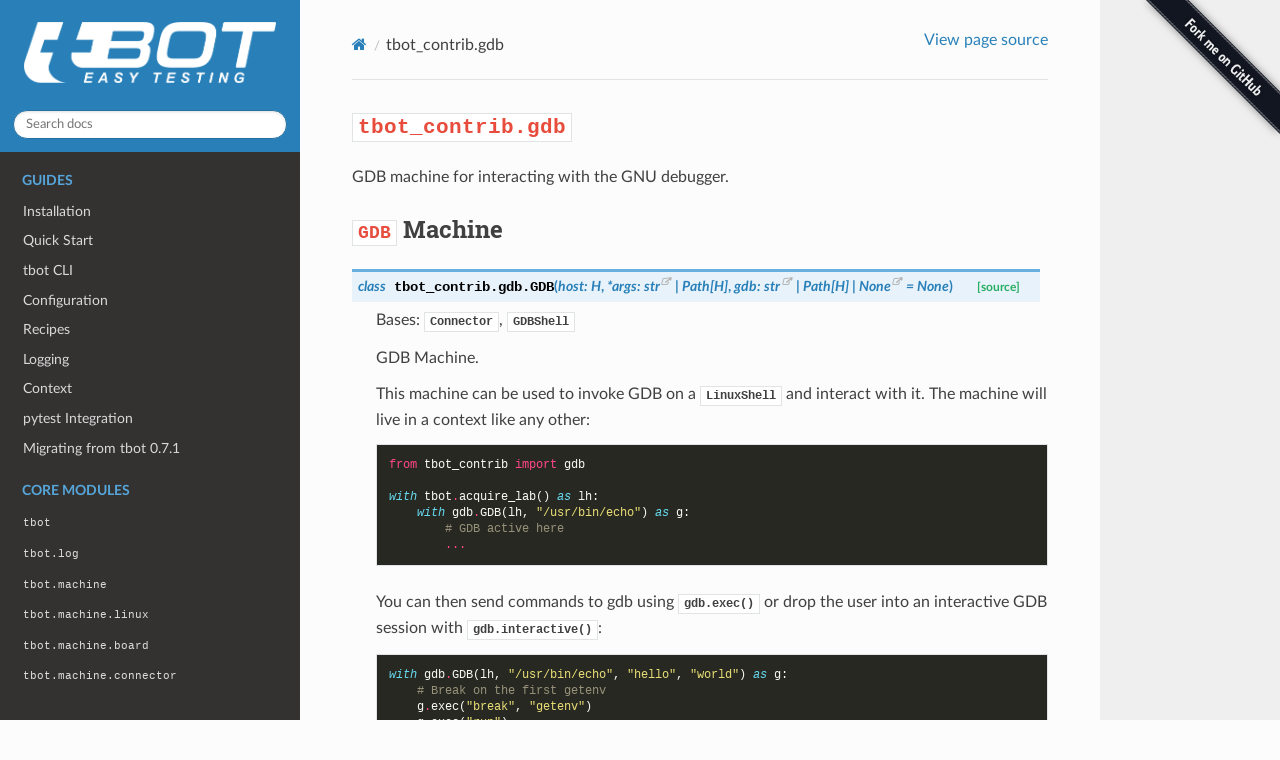

--- FILE ---
content_type: text/html; charset=utf-8
request_url: https://tbot.tools/contrib/gdb.html
body_size: 3786
content:


<!DOCTYPE html>
<html class="writer-html5" lang="en" data-content_root="../">
<head>
  <meta charset="utf-8" /><meta name="viewport" content="width=device-width, initial-scale=1" />

  <meta name="viewport" content="width=device-width, initial-scale=1.0" />
  <title>tbot_contrib.gdb &mdash; tbot 0.10.10-0-g1853255 documentation</title>
      <link rel="stylesheet" type="text/css" href="../_static/pygments.css?v=5349f25f" />
      <link rel="stylesheet" type="text/css" href="../_static/css/theme.css?v=e59714d7" />

  
      <script src="../_static/documentation_options.js?v=e1796f6e"></script>
      <script src="../_static/doctools.js?v=9a2dae69"></script>
      <script src="../_static/sphinx_highlight.js?v=dc90522c"></script>
    <script src="../_static/js/theme.js"></script>
    <link rel="index" title="Index" href="../genindex.html" />
    <link rel="search" title="Search" href="../search.html" />
    <link rel="next" title="tbot_contrib.gpio" href="gpio.html" />
    <link rel="prev" title="tbot_contrib.connector" href="connector.html" /> 
</head>

<body class="wy-body-for-nav"> 
  <div class="wy-grid-for-nav">
    <nav data-toggle="wy-nav-shift" class="wy-nav-side">
      <div class="wy-side-scroll">
        <div class="wy-side-nav-search" >

          
          
          <a href="../index.html">
            
              <img src="../_static/tbot-logo-white.png" class="logo" alt="Logo"/>
          </a>
<div role="search">
  <form id="rtd-search-form" class="wy-form" action="../search.html" method="get">
    <input type="text" name="q" placeholder="Search docs" aria-label="Search docs" />
    <input type="hidden" name="check_keywords" value="yes" />
    <input type="hidden" name="area" value="default" />
  </form>
</div>
        </div><div class="wy-menu wy-menu-vertical" data-spy="affix" role="navigation" aria-label="Navigation menu">
              <p class="caption" role="heading"><span class="caption-text">Guides</span></p>
<ul>
<li class="toctree-l1"><a class="reference internal" href="../installation.html">Installation</a></li>
<li class="toctree-l1"><a class="reference internal" href="../quickstart.html">Quick Start</a></li>
<li class="toctree-l1"><a class="reference internal" href="../cli.html">tbot CLI</a></li>
<li class="toctree-l1"><a class="reference internal" href="../configuration.html">Configuration</a></li>
<li class="toctree-l1"><a class="reference internal" href="../recipes.html">Recipes</a></li>
<li class="toctree-l1"><a class="reference internal" href="../logging.html">Logging</a></li>
<li class="toctree-l1"><a class="reference internal" href="../context.html">Context</a></li>
<li class="toctree-l1"><a class="reference internal" href="../pytest.html">pytest Integration</a></li>
<li class="toctree-l1"><a class="reference internal" href="../migration.html">Migrating from tbot 0.7.1</a></li>
</ul>
<p class="caption" role="heading"><span class="caption-text">Core Modules</span></p>
<ul>
<li class="toctree-l1"><a class="reference internal" href="../modules/main.html"><code class="docutils literal notranslate"><span class="pre">tbot</span></code></a></li>
<li class="toctree-l1"><a class="reference internal" href="../modules/log.html"><code class="docutils literal notranslate"><span class="pre">tbot.log</span></code></a></li>
<li class="toctree-l1"><a class="reference internal" href="../modules/machine.html"><code class="docutils literal notranslate"><span class="pre">tbot.machine</span></code></a></li>
<li class="toctree-l1"><a class="reference internal" href="../modules/machine_linux.html"><code class="docutils literal notranslate"><span class="pre">tbot.machine.linux</span></code></a></li>
<li class="toctree-l1"><a class="reference internal" href="../modules/machine_board.html"><code class="docutils literal notranslate"><span class="pre">tbot.machine.board</span></code></a></li>
<li class="toctree-l1"><a class="reference internal" href="../modules/machine_connector.html"><code class="docutils literal notranslate"><span class="pre">tbot.machine.connector</span></code></a></li>
<li class="toctree-l1"><a class="reference internal" href="../modules/machine_shell.html"><code class="docutils literal notranslate"><span class="pre">tbot.machine.shell</span></code></a></li>
<li class="toctree-l1"><a class="reference internal" href="../modules/machine_channel.html"><code class="docutils literal notranslate"><span class="pre">tbot.machine.channel</span></code></a></li>
<li class="toctree-l1"><a class="reference internal" href="../modules/error.html"><code class="docutils literal notranslate"><span class="pre">tbot.error</span></code></a></li>
<li class="toctree-l1"><a class="reference internal" href="../modules/role.html"><code class="docutils literal notranslate"><span class="pre">tbot.role</span></code></a></li>
<li class="toctree-l1"><a class="reference internal" href="../modules/selectable.html"><code class="docutils literal notranslate"><span class="pre">tbot.selectable</span></code></a></li>
</ul>
<p class="caption" role="heading"><span class="caption-text">Testcase Modules</span></p>
<ul class="current">
<li class="toctree-l1"><a class="reference internal" href="../modules/tc.html"><code class="docutils literal notranslate"><span class="pre">tbot.tc</span></code> - Builtin Testcases</a></li>
<li class="toctree-l1"><a class="reference internal" href="connector.html"><code class="docutils literal notranslate"><span class="pre">tbot_contrib.connector</span></code></a></li>
<li class="toctree-l1 current"><a class="current reference internal" href="#"><code class="docutils literal notranslate"><span class="pre">tbot_contrib.gdb</span></code></a><ul>
<li class="toctree-l2"><a class="reference internal" href="#gdb-machine"><code class="docutils literal notranslate"><span class="pre">GDB</span></code> Machine</a><ul>
<li class="toctree-l3"><a class="reference internal" href="#tbot_contrib.gdb.GDB"><code class="docutils literal notranslate"><span class="pre">GDB</span></code></a><ul>
<li class="toctree-l4"><a class="reference internal" href="#tbot_contrib.gdb.GDB.exec"><code class="docutils literal notranslate"><span class="pre">GDB.exec()</span></code></a></li>
<li class="toctree-l4"><a class="reference internal" href="#tbot_contrib.gdb.GDB.interactive"><code class="docutils literal notranslate"><span class="pre">GDB.interactive()</span></code></a></li>
<li class="toctree-l4"><a class="reference internal" href="#tbot_contrib.gdb.GDB.escape"><code class="docutils literal notranslate"><span class="pre">GDB.escape()</span></code></a></li>
</ul>
</li>
</ul>
</li>
<li class="toctree-l2"><a class="reference internal" href="#gdbshell"><code class="docutils literal notranslate"><span class="pre">GDBShell</span></code></a><ul>
<li class="toctree-l3"><a class="reference internal" href="#tbot_contrib.gdb.GDBShell"><code class="docutils literal notranslate"><span class="pre">GDBShell</span></code></a></li>
</ul>
</li>
</ul>
</li>
<li class="toctree-l1"><a class="reference internal" href="gpio.html"><code class="docutils literal notranslate"><span class="pre">tbot_contrib.gpio</span></code></a></li>
<li class="toctree-l1"><a class="reference internal" href="linux.html"><code class="docutils literal notranslate"><span class="pre">tbot_contrib.linux</span></code></a></li>
<li class="toctree-l1"><a class="reference internal" href="locking.html"><code class="docutils literal notranslate"><span class="pre">tbot_contrib.locking</span></code></a></li>
<li class="toctree-l1"><a class="reference internal" href="swupdate.html"><code class="docutils literal notranslate"><span class="pre">tbot_contrib.swupdate</span></code></a></li>
<li class="toctree-l1"><a class="reference internal" href="timing.html"><code class="docutils literal notranslate"><span class="pre">tbot_contrib.timing</span></code></a></li>
<li class="toctree-l1"><a class="reference internal" href="uboot.html"><code class="docutils literal notranslate"><span class="pre">tbot_contrib.uboot</span></code></a></li>
<li class="toctree-l1"><a class="reference internal" href="utils.html"><code class="docutils literal notranslate"><span class="pre">tbot_contrib.utils</span></code></a></li>
</ul>
<p class="caption" role="heading"><span class="caption-text">Info</span></p>
<ul>
<li class="toctree-l1"><a class="reference internal" href="../CHANGELOG.html">Changelog</a></li>
<li class="toctree-l1"><a class="reference internal" href="../CONTRIBUTING.html">Contributing to tbot</a></li>
<li class="toctree-l1"><a class="reference internal" href="../LICENSE.html">License</a></li>
</ul>

        </div>
      </div>
    </nav>

    <section data-toggle="wy-nav-shift" class="wy-nav-content-wrap"><nav class="wy-nav-top" aria-label="Mobile navigation menu" >
          <i data-toggle="wy-nav-top" class="fa fa-bars"></i>
          <a href="../index.html">tbot</a>
      </nav>

      <div class="wy-nav-content">
        <div class="rst-content style-external-links">
          <div role="navigation" aria-label="Page navigation">
  <ul class="wy-breadcrumbs">
      <li><a href="../index.html" class="icon icon-home" aria-label="Home"></a></li>
      <li class="breadcrumb-item active"><code class="docutils literal notranslate"><span class="pre">tbot_contrib.gdb</span></code></li>
      <li class="wy-breadcrumbs-aside">
            <a href="../_sources/contrib/gdb.rst.txt" rel="nofollow"> View page source</a>
      </li>
  </ul>
  <hr/>
</div>
          <div role="main" class="document" itemscope="itemscope" itemtype="http://schema.org/Article">

           <div itemprop="articleBody">
             
  <section id="tbot-contrib-gdb">
<span id="module-tbot_contrib.gdb"></span><h1><code class="docutils literal notranslate"><span class="pre">tbot_contrib.gdb</span></code><a class="headerlink" href="#tbot-contrib-gdb" title="Link to this heading">¶</a></h1>
<p>GDB machine for interacting with the GNU debugger.</p>
<section id="gdb-machine">
<h2><code class="docutils literal notranslate"><span class="pre">GDB</span></code> Machine<a class="headerlink" href="#gdb-machine" title="Link to this heading">¶</a></h2>
<dl class="py class">
<dt class="sig sig-object py" id="tbot_contrib.gdb.GDB">
<em class="property"><span class="pre">class</span><span class="w"> </span></em><span class="sig-prename descclassname"><span class="pre">tbot_contrib.gdb.</span></span><span class="sig-name descname"><span class="pre">GDB</span></span><span class="sig-paren">(</span><em class="sig-param"><span class="n"><span class="pre">host</span></span><span class="p"><span class="pre">:</span></span><span class="w"> </span><span class="n"><span class="pre">H</span></span></em>, <em class="sig-param"><span class="o"><span class="pre">*</span></span><span class="n"><span class="pre">args</span></span><span class="p"><span class="pre">:</span></span><span class="w"> </span><span class="n"><a class="reference external" href="https://docs.python.org/3/library/stdtypes.html#str" title="(in Python v3.14)"><span class="pre">str</span></a><span class="w"> </span><span class="p"><span class="pre">|</span></span><span class="w"> </span><a class="reference internal" href="../modules/machine_linux.html#tbot.machine.linux.Path" title="tbot.machine.linux.path.Path"><span class="pre">Path</span></a><span class="p"><span class="pre">[</span></span><span class="pre">H</span><span class="p"><span class="pre">]</span></span></span></em>, <em class="sig-param"><span class="n"><span class="pre">gdb</span></span><span class="p"><span class="pre">:</span></span><span class="w"> </span><span class="n"><a class="reference external" href="https://docs.python.org/3/library/stdtypes.html#str" title="(in Python v3.14)"><span class="pre">str</span></a><span class="w"> </span><span class="p"><span class="pre">|</span></span><span class="w"> </span><a class="reference internal" href="../modules/machine_linux.html#tbot.machine.linux.Path" title="tbot.machine.linux.path.Path"><span class="pre">Path</span></a><span class="p"><span class="pre">[</span></span><span class="pre">H</span><span class="p"><span class="pre">]</span></span><span class="w"> </span><span class="p"><span class="pre">|</span></span><span class="w"> </span><a class="reference external" href="https://docs.python.org/3/library/constants.html#None" title="(in Python v3.14)"><span class="pre">None</span></a></span><span class="w"> </span><span class="o"><span class="pre">=</span></span><span class="w"> </span><span class="default_value"><span class="pre">None</span></span></em><span class="sig-paren">)</span><a class="reference internal" href="../_modules/tbot_contrib/gdb.html#GDB"><span class="viewcode-link"><span class="pre">[source]</span></span></a><a class="headerlink" href="#tbot_contrib.gdb.GDB" title="Link to this definition">¶</a></dt>
<dd><p>Bases: <a class="reference internal" href="../modules/machine_connector.html#tbot.machine.connector.Connector" title="tbot.machine.connector.connector.Connector"><code class="xref py py-class docutils literal notranslate"><span class="pre">Connector</span></code></a>, <a class="reference internal" href="#tbot_contrib.gdb.GDBShell" title="tbot_contrib.gdb.GDBShell"><code class="xref py py-class docutils literal notranslate"><span class="pre">GDBShell</span></code></a></p>
<p>GDB Machine.</p>
<p>This machine can be used to invoke GDB on a
<a class="reference internal" href="../modules/machine_linux.html#tbot.machine.linux.LinuxShell" title="tbot.machine.linux.LinuxShell"><code class="xref py py-class docutils literal notranslate"><span class="pre">LinuxShell</span></code></a> and interact with it.  The
machine will live in a context like any other:</p>
<div class="highlight-python notranslate"><div class="highlight"><pre><span></span><span class="kn">from</span><span class="w"> </span><span class="nn">tbot_contrib</span><span class="w"> </span><span class="kn">import</span> <span class="n">gdb</span>

<span class="k">with</span> <span class="n">tbot</span><span class="o">.</span><span class="n">acquire_lab</span><span class="p">()</span> <span class="k">as</span> <span class="n">lh</span><span class="p">:</span>
    <span class="k">with</span> <span class="n">gdb</span><span class="o">.</span><span class="n">GDB</span><span class="p">(</span><span class="n">lh</span><span class="p">,</span> <span class="s2">&quot;/usr/bin/echo&quot;</span><span class="p">)</span> <span class="k">as</span> <span class="n">g</span><span class="p">:</span>
        <span class="c1"># GDB active here</span>
        <span class="o">...</span>
</pre></div>
</div>
<p>You can then send commands to gdb using
<a class="reference internal" href="#tbot_contrib.gdb.GDB.exec" title="tbot_contrib.gdb.GDB.exec"><code class="xref py py-meth docutils literal notranslate"><span class="pre">gdb.exec()</span></code></a> or drop the user into an
interactive GDB session with
<a class="reference internal" href="#tbot_contrib.gdb.GDB.interactive" title="tbot_contrib.gdb.GDB.interactive"><code class="xref py py-meth docutils literal notranslate"><span class="pre">gdb.interactive()</span></code></a>:</p>
<div class="highlight-python notranslate"><div class="highlight"><pre><span></span><span class="k">with</span> <span class="n">gdb</span><span class="o">.</span><span class="n">GDB</span><span class="p">(</span><span class="n">lh</span><span class="p">,</span> <span class="s2">&quot;/usr/bin/echo&quot;</span><span class="p">,</span> <span class="s2">&quot;hello&quot;</span><span class="p">,</span> <span class="s2">&quot;world&quot;</span><span class="p">)</span> <span class="k">as</span> <span class="n">g</span><span class="p">:</span>
    <span class="c1"># Break on the first getenv</span>
    <span class="n">g</span><span class="o">.</span><span class="n">exec</span><span class="p">(</span><span class="s2">&quot;break&quot;</span><span class="p">,</span> <span class="s2">&quot;getenv&quot;</span><span class="p">)</span>
    <span class="n">g</span><span class="o">.</span><span class="n">exec</span><span class="p">(</span><span class="s2">&quot;run&quot;</span><span class="p">)</span>

    <span class="c1"># Not let the user take over and interact with GDB</span>
    <span class="n">g</span><span class="o">.</span><span class="n">interactive</span><span class="p">()</span>
</pre></div>
</div>
<div class="versionadded">
<p><span class="versionmodified added">Added in version 0.9.3.</span></p>
</div>
<dl class="py method">
<dt class="sig sig-object py" id="tbot_contrib.gdb.GDB.exec">
<span class="sig-name descname"><span class="pre">exec</span></span><span class="sig-paren">(</span><em class="sig-param"><span class="o"><span class="pre">*</span></span><span class="n"><span class="pre">args</span></span><span class="p"><span class="pre">:</span></span><span class="w"> </span><span class="n"><a class="reference external" href="https://docs.python.org/3/library/stdtypes.html#str" title="(in Python v3.14)"><span class="pre">str</span></a></span></em><span class="sig-paren">)</span> <span class="sig-return"><span class="sig-return-icon">&#x2192;</span> <span class="sig-return-typehint"><a class="reference external" href="https://docs.python.org/3/library/stdtypes.html#str" title="(in Python v3.14)"><span class="pre">str</span></a></span></span><a class="headerlink" href="#tbot_contrib.gdb.GDB.exec" title="Link to this definition">¶</a></dt>
<dd><p>Run a GDB command (and wait for it to finish).</p>
<p><strong>Example</strong>:</p>
<div class="highlight-python notranslate"><div class="highlight"><pre><span></span><span class="n">gdb</span><span class="o">.</span><span class="n">exec</span><span class="p">(</span><span class="s2">&quot;break&quot;</span><span class="p">,</span> <span class="s2">&quot;main&quot;</span><span class="p">)</span>
<span class="c1"># Returns once the program hits a breakpoint</span>
<span class="n">gdb</span><span class="o">.</span><span class="n">exec</span><span class="p">(</span><span class="s2">&quot;run&quot;</span><span class="p">)</span>
<span class="n">gdb</span><span class="o">.</span><span class="n">exec</span><span class="p">(</span><span class="s2">&quot;backtrace&quot;</span><span class="p">)</span>
</pre></div>
</div>
</dd></dl>

<dl class="py method">
<dt class="sig sig-object py" id="tbot_contrib.gdb.GDB.interactive">
<span class="sig-name descname"><span class="pre">interactive</span></span><span class="sig-paren">(</span><span class="sig-paren">)</span> <span class="sig-return"><span class="sig-return-icon">&#x2192;</span> <span class="sig-return-typehint"><a class="reference external" href="https://docs.python.org/3/library/constants.html#None" title="(in Python v3.14)"><span class="pre">None</span></a></span></span><a class="headerlink" href="#tbot_contrib.gdb.GDB.interactive" title="Link to this definition">¶</a></dt>
<dd><p>Drop into an interactive GDB session.</p>
</dd></dl>

<dl class="py method">
<dt class="sig sig-object py" id="tbot_contrib.gdb.GDB.escape">
<span class="sig-name descname"><span class="pre">escape</span></span><span class="sig-paren">(</span><em class="sig-param"><span class="o"><span class="pre">*</span></span><span class="n"><span class="pre">args</span></span><span class="p"><span class="pre">:</span></span><span class="w"> </span><span class="n"><a class="reference external" href="https://docs.python.org/3/library/stdtypes.html#str" title="(in Python v3.14)"><span class="pre">str</span></a></span></em><span class="sig-paren">)</span> <span class="sig-return"><span class="sig-return-icon">&#x2192;</span> <span class="sig-return-typehint"><a class="reference external" href="https://docs.python.org/3/library/stdtypes.html#str" title="(in Python v3.14)"><span class="pre">str</span></a></span></span><a class="headerlink" href="#tbot_contrib.gdb.GDB.escape" title="Link to this definition">¶</a></dt>
<dd><p>Escape a string so it can be used safely on the GDB command-line.</p>
<div class="admonition-todo admonition" id="id1">
<p class="admonition-title">Todo</p>
<p>At the moment, this is a noop because GDB escaping is very
different from traditional escaping … Use with care.</p>
</div>
</dd></dl>

</dd></dl>

</section>
<section id="gdbshell">
<h2><code class="docutils literal notranslate"><span class="pre">GDBShell</span></code><a class="headerlink" href="#gdbshell" title="Link to this heading">¶</a></h2>
<dl class="py class">
<dt class="sig sig-object py" id="tbot_contrib.gdb.GDBShell">
<em class="property"><span class="pre">class</span><span class="w"> </span></em><span class="sig-prename descclassname"><span class="pre">tbot_contrib.gdb.</span></span><span class="sig-name descname"><span class="pre">GDBShell</span></span><a class="reference internal" href="../_modules/tbot_contrib/gdb.html#GDBShell"><span class="viewcode-link"><span class="pre">[source]</span></span></a><a class="headerlink" href="#tbot_contrib.gdb.GDBShell" title="Link to this definition">¶</a></dt>
<dd><p>Bases: <a class="reference internal" href="../modules/machine_shell.html#tbot.machine.shell.Shell" title="tbot.machine.shell.Shell"><code class="xref py py-class docutils literal notranslate"><span class="pre">Shell</span></code></a></p>
<p>Shell implementation for GDB.</p>
<p>This class implements CLI interaction with GDB.  You will most likely not
use it directly but instead use a <a class="reference internal" href="#tbot_contrib.gdb.GDB" title="tbot_contrib.gdb.GDB"><code class="xref py py-class docutils literal notranslate"><span class="pre">gdb.GDB()</span></code></a>
machine instead.</p>
<div class="versionadded">
<p><span class="versionmodified added">Added in version 0.9.3.</span></p>
</div>
</dd></dl>

</section>
</section>


           </div>
          </div>
    <a href="https://github.com/Rahix/tbot">
        <img style="position: absolute; top: 0; right: 0; border: 0;" decoding="async" width="149" height="149" src="https://github.blog/wp-content/uploads/2008/12/forkme_right_darkblue_121621.png?resize=149%2C149" class="attachment-full size-full" alt="Fork me on GitHub" loading="lazy" data-recalc-dims="1">
    </a>

          <footer><div class="rst-footer-buttons" role="navigation" aria-label="Footer">
        <a href="connector.html" class="btn btn-neutral float-left" title="tbot_contrib.connector" accesskey="p" rel="prev"><span class="fa fa-arrow-circle-left" aria-hidden="true"></span> Previous</a>
        <a href="gpio.html" class="btn btn-neutral float-right" title="tbot_contrib.gpio" accesskey="n" rel="next">Next <span class="fa fa-arrow-circle-right" aria-hidden="true"></span></a>
    </div>

  <hr/>

  <div role="contentinfo">
    <p>&#169; Copyright 2019, Rahix.</p>
  </div>

  Built with <a href="https://www.sphinx-doc.org/">Sphinx</a> using a
    <a href="https://github.com/readthedocs/sphinx_rtd_theme">theme</a>
    provided by <a href="https://readthedocs.org">Read the Docs</a>.
   

</footer>
        </div>
      </div>
    </section>
  </div>
  <script>
      jQuery(function () {
          SphinxRtdTheme.Navigation.enable(true);
      });
  </script> 

</body>
</html>